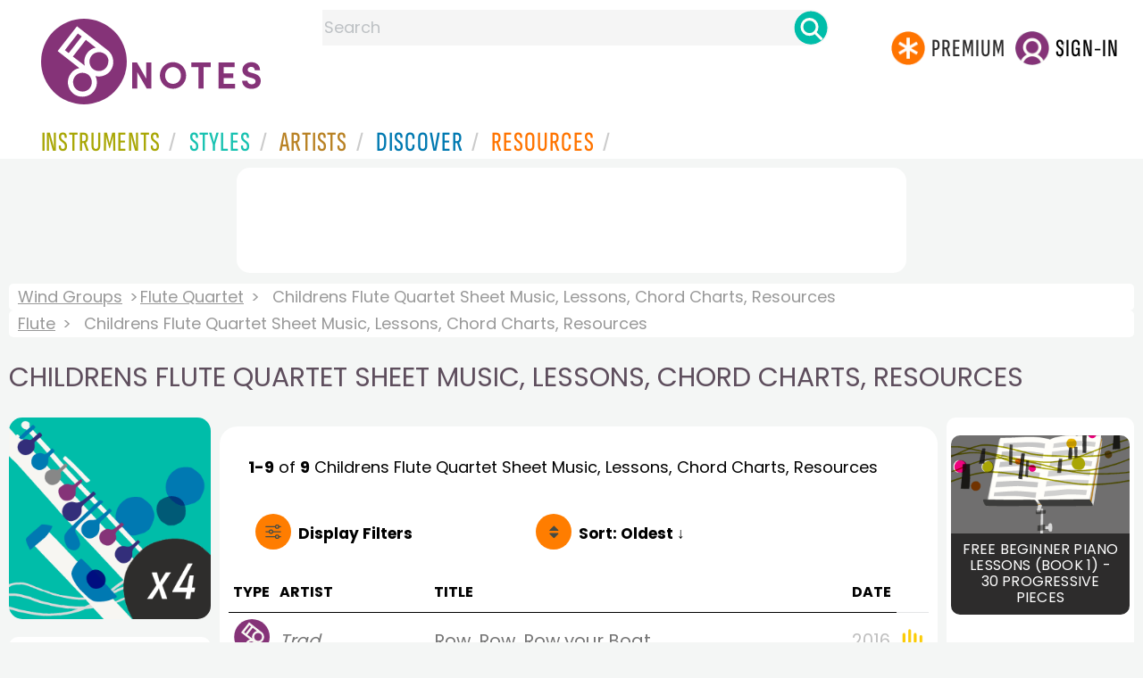

--- FILE ---
content_type: text/html
request_url: https://www.8notes.com/flute_quartet/childrens/default.asp?orderby=4u
body_size: 10572
content:
<!DOCTYPE HTML>
<html>
<head>
<title>Childrens Flute Quartet Sheet Music, Lessons, Chord Charts, Resources  - 8notes.com </title>
<meta name="description" content="Download, print and play audio for our high-quality childrens flute quartet sheet music, lessons, chord charts, resources collection, carefully selected for all music teachers, composers, performers, beginners and enthusiasts to play and enjoy.  ">
<meta charset="UTF-8">
<link rel="canonical" href="https://www.8notes.com/flute_quartet/childrens/" />
<script language=javascript>

var filtersshowing,sortbyshowing;function displayfilters(e){1==e?!1==filtersshowing?(filtersshowing=!0,sortbyshowing=!1,fc.style.display="flex",fc.style.paddingTop="20px",sc1.style.display="none",sc2.style.display="none",fc1.style.display="block",fc2.style.display="block"):(filtersshowing=!1,fc.style.display="none",fc1.style.display="none",fc2.style.display="none"):!1==sortbyshowing?(sortbyshowing=!0,filtersshowing=!1,fc.style.display="flex",fc.style.paddingTop="20px",fc1.style.display="none",fc2.style.display="none",sc1.style.display="block",sc2.style.display="block"):(sortbyshowing=!1,fc.style.display="none",sc1.style.display="none",sc2.style.display="none")}function showsection(e){var s=document.getElementById(e);fc2.innerHTML="<ul>"+s.innerHTML,fc2.style.display="block";for(var l=fc2.getElementsByClassName("artistsub");l.length>0;)l[0].parentNode.removeChild(l[0])}sortbyshowing=!1,filtersshowing=!1;const checkhidden=()=>{window.matchMedia("(min-width: 968px)").matches?(document.getElementById("filter-columns").style.display="none",document.getElementById("levels").style.display="block",document.getElementById("types").style.display="block",document.getElementById("genres").style.display="block",document.getElementById("gs_heading").style.display="block"):(filtersshowing=!1,sortbyshowing=!1,fc.style.display="none",fc1.style.display="none",document.getElementById("levels").style.display="none",document.getElementById("types").style.display="none",document.getElementById("genres").style.display="none",document.getElementById("gs_heading").style.display="none")};function toggleSubsearch(){var e=document.getElementById("searchwithin");e.classList.toggle("show"),e.classList.contains("show")&&document.getElementById("subsearchbox").focus()}function showorderby(){document.getElementById("showorder").style.visibility="visible",document.getElementById("showorder").style.display="block"}function dovis(){document.getElementById("navmore").style.visibility="visible",document.getElementById("navmore").style.display="block"}window.addEventListener("resize",checkhidden),document.addEventListener("DOMContentLoaded",e=>{checkhidden()});




    function pl(fname, iconname) {
        dsrc = document.getElementById(iconname).src;
        if ( dsrc.indexOf('/images/stop_icon.png')<1) {

            
            document.getElementById('prevbut').src = '/playalong/' + fname;
    
    
            for (j = 0; j < 20; j++) {
                dd = document.getElementById('previcon' + j)
                if (dd) { dd.src = '/images/play_icon.png'; }
            }
            document.getElementById(iconname).src = '/images/stop_icon.png';

    
            document.getElementById('prevbut').play();
            aud = document.getElementById('prevbut')


            aud.addEventListener('ended', audioend);
        }
        else {
            audioend()
            document.getElementById('prevbut').pause();
        }   
    }
     function audioend()
     { for (j = 0; j < 20; j++) {
            dd = document.getElementById('previcon' + j)
            if (dd) {dd.src='/images/play_icon.png'; }
         }}
</script>
  
<style type="text/css">

#centercontent{ flex-grow: 1;padding:10px}
#filter-columns{display:none}
#sortcolumn1,#sortcolumn2,#filtercolumn1,#filtercolumn2{display:none}
#sortcolumn1,#filtercolumn1,#buttoncolumn1{width:40%!important}
#sortcolumn2,#filtercolumn2,#buttoncolumn2{width:60%!important}
        #gs_heading .box img {      width:100%;max-width:250px;border-radius:15px ;border:0}
        .gs_heading_main{border-radius:15px!important}
#languagebox{ padding-top:11px;font-size:18px;    font-weight: 700;}
.gs2,.box .text{width:177px!important}
.gs2 img{width:177px!important;height:177px!important}


#main_container #a1{margin-top:0!important}
    .mobilefilterline{font-weight: 700;}
     
.info_box{background:#f5f5f5;padding:5px}
@media (max-width: 640px)
{.gs2 {padding-left:0!important;padding-right:0!important;margin-right: 0!important;}
.info_box{font-size:14px}
} 
#searchwithin{visibility:hidden;display:none}
#rightcontent{width:180px}
#leftcontent {left: 10px;    width: 250px;    display: flex;    justify-content: center;        }
 
#container2{  display: flex;    gap: 10px;flex-direction:row;}
         
         
         #maincontent {background:#fff;    padding: 10px;        border-top-left-radius: 20px;    border-top-right-radius: 20px;}

#rightcontent {}
     #subbox{background-color:#7cc106;
    }
    #subbox:hover {
    background-color:#FF7D00;}
    @media all and (max-width:1600px) {
    
        #ulforsort {
    display: flex;
margin-right:50px;z-index:99999; 
         text-decoration: none;color:#000;font-weight:bold;
}
     
@media all and (max-width:1100px) {
     #languagebox{display:none;}
#container2{flex-wrap: wrap;gap:10px!important}
#maincontent {padding:10px 0!important}
#container{flex-direction: column;padding-left:0!important;padding-right:0!important;width:inherit}
        #centercontent{margin-left:0!important;margin-right:0!important;padding:10px!important;}
    #ulforsort{margin-top:0px!important;}
         #ulforsorta{
        text-indent: 0;
         
    }
         }

@media all and (max-width:640px) {
  padding-right: 3px;
    padding-left: 3px;
}
     #bringinfilters, #bringinfilters2 {
  width: 100%;display:none;
}
#filter-columns{display:flex;   width:100%;padding-top: 20px;}
ul#navigation2    li { width: 200px!important; height: 30px;  margin: 0 0 7px 0; }
ul#navigation2 li a {display: block; margin: 0 0 7px 0;white-space:nowrap;}
.navigation2 li a{margin:0}
ul#navigation2 li a:hover { background-color: #EFEFEF; color:#f70;text-decoration:underline;}

     
 </style>
  

     <link rel="shortcut icon" type="image/png" href="/imc/favicon-32x32.png"/>
<link rel="icon" sizes="192x192" href="/imc/8notes-logo-circle192.png">
<meta name="viewport" content="width=device-width,initial-scale=1" />
 


<LINK href="/xs/x254min.css" type=text/css rel=stylesheet>
 
<style>.herobox {opacity:100;position:relative} 
#herobox1, #herobox2, #herobox3{opacity:100;} 

.highlight_menu {
    background-color: #ffcc6669;  
}
</style>

         
        <script>
        (adsbygoogle = window.adsbygoogle || []).push({
            google_ad_client: "ca-pub-1899416976695671",
            enable_page_level_ads: true
        });
        </script>
</head>


<body>
 



<div id=darkgreenstrip> 
<div class=full_width_display>
    <div id=header_container>
    <div class="header__logo-box">
    
<div id=logo><a href=/><img id=notescircle  src="/im/8notes-logo-circle3.svg" alt="8notes logo circle" height=95  ><img    id=notesnotes src="/im/notes-purple2.svg" alt="8notes logo"></a></div>

<div id=searchdiv>

    <form id=searchform class=searchform action=/school/search_fsm.asp method=get name=searchform  > 
 
        <button type="button" id="close_search" aria-label="Close Search" onclick="javascript:closeSearch()">    
            <span >x</span>
        </button>


        <input autocomplete="off" id=searchbox    placeholder="Search"  type=text   name=keyword>
        <button type=submit id=searchgo aria-label="Search" class=searchgo ></button>
    </form>
    
    <script language=javascript>
    
function highlightFirstItem(){let e=document.querySelector("#newsearchbox ul.searchlist li:first-child");e&&e.classList.add("highlight_menu")}function moveToNextItem(e){let t=e.nextElementSibling;if(!t){let i=e.parentNode.parentNode.nextElementSibling;i&&"livesearch"===i.id&&(t=i.querySelector("li"))}t&&(e.classList.remove("highlight_menu"),t.classList.add("highlight_menu"))}function highlightLastItem(){let e=document.querySelectorAll("#newsearchbox ul.searchlist"),t=e[e.length-1],i=t.lastElementChild;i&&i.classList.add("highlight_menu")}function moveToPreviousItem(e){let t=e.previousElementSibling;if(!t){let i=e.parentNode.parentNode.previousElementSibling;i&&"instrument_livesearch"===i.id&&(t=i.querySelector("li:last-child"))}t&&(e.classList.remove("highlight_menu"),t.classList.add("highlight_menu"))}document.addEventListener("keydown",function(e){
    const isSearchBoxFocused=document.activeElement.id==='searchbox';if(!isSearchBoxFocused){return;}
    let t=e.key,i=document.querySelector(".highlight_menu");"ArrowDown"===t||"ArrowUp"===t?(e.preventDefault(),(i=document.querySelector(".highlight_menu"))?"ArrowDown"===t?moveToNextItem(i):moveToPreviousItem(i):"ArrowDown"===t?highlightFirstItem():highlightLastItem()):"Enter"===t&&i&&(e.preventDefault(),window.location.href=i.querySelector("a").href)});

 
const inputField = document.getElementById('searchbox');
let lastSubmittedValue = "";
inputField.onkeyup = function(event) {
    if (!(event.key === "ArrowDown" || event.key === "ArrowUp")) {
         const currentValue = inputField.value;
        if (currentValue !== lastSubmittedValue && currentValue.length>0) {
            debouncedShowResult(currentValue);
            
            debouncedShowInstrumentResult(currentValue);
            lastSubmittedValue = currentValue; // Update the last submitted value
        }
    }
};
</script>
<div id=newsearchbox  >
<div id="instrument_livesearch"></div>
    <div id="livesearch"></div>
</div>
</div>

<ul class="header__login-box" id=nav2020>
      
		
    <li style="flex-grow: 1;"></li>
		 <li><a href=/subscriptions/ class=loginbuttons  id=subscribe><div class="center-wrapper"><div class=logintext>Premium</div></div></a></li><li><span class=loginbuttons  id=signin  onclick="javascript:openForm()"><div class="center-wrapper">Sign-in</div></span></li>


    </ul>
  </div>

 
 

    

<div id=headstr >
<nav id="navnew" role="navigation" >
    
    <label class="menu__btn" for="menu__toggle" data-btn>
       <span id=btnSpan1></span>
  <span id=btnSpan2></span>
  <span id=btnSpan3></span>
    </label>
<ul id="ulfornav" data="ulfornav" class="clearfix menu__box"  ><li><a title="instruments" href="/instruments/" aria-haspopup="true" ><span>Instruments</span></a>
<ul class=menuforward ><li><a href="/piano/">Piano</a></li><li><a href="/guitar/">Guitar</a></li>
<li><a href="/violin/">Violin</a></li><li><a href="/flute/">Flute</a></li>
<li><a href="/saxophone/">Saxophone</a></li><li><a href="/voice/">Voice</a></li><li><a href="/clarinet/">Clarinet</a></li>
<li><a href="/trumpet/">Trumpet</a></li><li><a href="/instruments/  ">Other Instruments</a></li></ul></li>
<li><a title="styles" href=/styles/  aria-haspopup="true" ><span>Styles</span></a>
<ul class=menuforward  >
<li><a href="/all/classical/sheet_music/">Classical</a></li><li><a href="/jazz/">Jazz</a></li><li><a href="/traditional/">Traditional</a></li><li><a href="/all/rock_and_pop/sheet_music/">Rock and Pop</a></li><li><a href="/all/christmas/sheet_music/">Christmas</a></li><li><a href="/world/">World</a></li><li><a href="/styles/">Other Styles</a></li></ul></li>

<li><a title="artists" href=/artists/ aria-haspopup="true" ><span>Artists</span></a>

<ul class=menuforward  ><li><a href="/bach.asp">Bach</a></li><li><a href="/beethoven.asp">Beethoven</a></li><li><a href="/mozart.asp">Mozart</a></li><li><a href="/tchaikovsky.asp">Tchaikovsky</a></li><li><a href="/joplin.asp">Scott Joplin</a></li><li><a href="/chopin.asp">Chopin</a></li><li><a href="/artists/">Other Artists</a></li></ul></li> 
 
<li><a title="artists" href=/discover/ aria-haspopup="true"><span>Discover</span></a>
<ul class=menuforward  ><li><a href="/discover/very_quick_guide.asp">Very Quick Guides</a></li><li><a href="/discover/repertoire_guides.asp">Repertoire Guides</a></li><li><a href="/discover/news.asp">News</a></li><li><a href="/discover/memes.asp">Memes</a></li><li><a href="/discover/instruments.asp">Instruments</a></li><li><a href="/discover/discover.asp">Discover Music</a></li><li><a href="/discover/holidays.asp">Holidays</a></li></ul></li> 
 
<li><a href="/extras/" aria-haspopup="true" ><span>Resources</span></a><ul class=menuforward  ><li><a href="/guitar_tuner/">Guitar Tuner</a></li><li><a href="/guitar_chord_chart/">Guitar Chord Chart</a></li><li><a href="/guitar_scales/">Guitar Scales</a></li><li><a href="/metronome/">Metronome</a></li><li><a href="/piano_chord_chart">Piano Chord Chart</a></li><li><a href="/theory/">Music Theory</a></li><li><a  title="members" href=/members/>Members Pieces</a></li><li><a  title="forums" href=/f/>Forums</a></li><li><a href="/school/whats_new.asp">Latest Additions</a></li><li><a href="/extras/">More Resources...</a></li></ul></li>
    <li class="mobonly"><a  title="guitar tuner" href=/guitar_tuner/>Guitar Tuner</a></li>
    <li class="mobonly"><a  title="guitar chord chart" href=/guitar_chord_chart/>Guitar Chord Chart</a></li>
    <li class="mobonly"><a  title="piano chord chart" href=/piano_chord_chart/>Piano Chord Chart</a></li>
    <li class="mobonly"><a  title="metronome" href=/metronome/>Metronome</a></li>

</ul>
    
</nav></div>
     </div> 
     </div> 
   </div>
 

<center> 

<div class="greybox-responsive" style="margin-top:10px" >

<ins class="adsbygoogle notes-responsive"
     style="display:inline-block"
     data-ad-client="ca-pub-1899416976695671"
     data-ad-slot="8666309865"></ins>
<script>
    (adsbygoogle = window.adsbygoogle || []).push({});
</script></div></center>

<!-- Google tag (gtag.js) -->
<script async src="https://www.googletagmanager.com/gtag/js?id=G-HJYQDND77B"></script>
<script>
  window.dataLayer = window.dataLayer || [];
  function gtag(){dataLayer.push(arguments);}
  gtag('js', new Date());

  gtag('config', 'G-HJYQDND77B');
</script>


 
<style>.rightadinstpage,  {display:block!important}
#main_container #a1, .rightadinstpage{display:block!important}
</style>

  <div id="main_container"> 

    
 
 
<audio id="prevbut"  ></audio>

  
  
<div class="breadcrumb">
     
     
     <a href=/wind/>Wind Groups</a> 
    
    <a href=/flute_quartet/>Flute Quartet</a>  <span>Childrens Flute Quartet Sheet Music, Lessons, Chord Charts, Resources</span>
    </div><div class=breadcrumb >
     <a href=/flute/>Flute</a>  <span>Childrens Flute Quartet Sheet Music, Lessons, Chord Charts, Resources</span>
    
</div>



    
  <h1 class="artistmain upper">Childrens Flute Quartet Sheet Music, Lessons, Chord Charts, Resources</h1> 
  
   <div id="container2"> 
       <div id=leftcontent >  
       <div id=ss2>
          
            
   
             
           <span id="gs_heading" alt="Flute Quartet Sheet Music" title="Flute Quartet Sheet Music" href="/flute_quartet/"><div  class="box" style="display: flex;    justify-content: center;"><img class=gs_heading_main  src="/imc/flute-quartet.gif" alt="Flute Quartet Sheet Music" title="Flute Quartet Sheet Music"></div></span>
           
             
                <div id=sidecontent2 >
                    <form name="radios"> 
                   
                         
                         
                         
                    <ul class="navigation2 " id=genres>
                        <li class="navheader artistsub">Genres</li>

                        
                        <LI ><a href=/flute_quartet/all/>All</A>
                         <li class=norm><a href=/flute_quartet/classical/><span>Classical</span></a></li><li class=norm><a href=/flute_quartet/rock_and_pop/><span>Rock & Pop</span></a></li><li class=norm><a href=/flute_quartet/jazz/><span>Jazz</span></a></li><li class=norm><a href=/flute_quartet/traditional/><span>Traditional</span></a></li><li class=norm><a href=/flute_quartet/world/><span>World</span></a></li><li class=norm><a href=/flute_quartet/film/><span>Film</span></a></li><li class=norm><a href=/flute_quartet/weddings/><span>Wedding</span></a></li><li class=norm><a href=/flute_quartet/christmas/><span>Christmas</span></a></li><li class=navselected><a href=/flute_quartet/childrens/><span>Childrens</span></a></li><li class=norm><a href=/flute_quartet/adults/><span>Adults</span></a></li><li class=norm><a href=/flute_quartet/funerals/><span>Funeral</span></a></li><li class=norm><a href=/flute_quartet/christian/><span>Christian</span></a></li>

                        </ul>

                    <ul class="navigation2" id=types>
                        <li class="navheader artistsub">Types</li>
                    
                        <li class=navselected><a href=/flute_quartet/childrens/><span>All</span></a></li>
                        
                        <li class=norm><a href=/flute_quartet/childrens/sheet_music/><span>Free Sheet Music</span></a></li>
                        <li class=norm><a href=/flute_quartet/childrens/subscribers/><span>8notes Premium</span></a></li>
                        
                        
                    </ul>
                
                  <ul class="navigation2 " id=levels>
                        <li class="navheader artistsub">Level</li>

                      

                        <li class=navselected><a href=/flute_quartet/childrens/sheet_music/?difficulty=0><span><img src=/images/sp.gif alt="All Levels Sheet Music" class="difflevel"> All</span></a></li>
                        <li class=norm><a href=/flute_quartet/childrens/sheet_music/?difficulty=1><span><img src=/images/eg1c2.gif alt="Beginner Level Sheet Music" class="difflevel"> Beginner</span></a></li>
                        <li class=norm><a href=/flute_quartet/childrens/sheet_music/?difficulty=2><span><img src=/images/eg2c2.gif alt="Easy Level Sheet Music" class="difflevel"> Easy</span></a></li>
                        <li class=norm><a href=/flute_quartet/childrens/sheet_music/?difficulty=3><span><img src=/images/eg3c2.gif alt="Intermediate Level Sheet Music" class="difflevel"> Intermediate</span></a></li>
                        <li class=norm><a href=/flute_quartet/childrens/sheet_music/?difficulty=4><span><img src=/images/eg4c2.gif alt="Advanced Level Sheet Music" class="difflevel"> Advanced</span></a></li>
                       


                        </ul>
                        
                 </form  > 
                 
                </div></div> </div>  
<div id="centercontent">
<div id=maincontent>

 
<div id=result-line>
    <b>1-9</b> of <b>9</b> <i></i>  Childrens Flute Quartet  Sheet Music, Lessons, Chord Charts, Resources
                    <BR><span style="height:23px" class=rightad>&nbsp;<span>
                    
      </div>
          
<div class="mobilefilterline">
    <div id="filterline">
     <div id=buttoncolumn1>
     <a id="displayfilter" href="javascript:displayfilters(1)"><span class=rightad>Display </span>Filters</a>
      
         </div>
        <div id=buttoncolumn2>
  
  
       <a class=sortby title="instruments" href="javascript:displayfilters(2)" ><span class=rightad>Sort: </span><span>Oldest ↓</span></a>

 </div>
   </div> 
   </div> 
             





    <div id=filter-columns>
        <div id=sortcolumn1><li  class="norm col1"><a href=default.asp?orderby=5d><span>Popularity</span></a></li>
                            <li class="norm col1"><a href=default.asp?orderby=2u><span>Title A-Z</span></a></li>
                            <li class="norm  col1"><a href=default.asp?orderby=2d><span>Title Z-A</span></a></li>
                        <li class="norm col1"><a href=default.asp?orderby=4d><span>Newest First</span></a></li>
                        </div>
<div id=sortcolumn2>
<li class="navselected col2"><a href=default.asp?orderby=4u><span>Oldest First</span></a></li>
                        <li class="norm  col2"><a href=default.asp?orderby=6u><span>Easiest First</span></a></li>
                            <li class="norm col2"><a href=default.asp?orderby=6d><span>Hardest First</span></a></li>
                        
 


    </div>
           
               
      <div id="filtercolumn1"><ul>
        <li><button id=solo-winds onclick="showsection('genres')">Genres</button></li>
        <li><button id=solo-winds onclick="showsection('types')">Types</button></li>
        <li><button id=solo-strings onclick="showsection('levels')">Level</button></li>
        

       </div>
       <div id="filtercolumn2"></div>
       </div>
 
        

         


        
        

 
             <br class="ca">    




        <div class="table-responsive">

        <table class="table_list">
            <thead>
            <tr><th class="ditchit">Type</th>
               <th>Artist</th><th>Title</th>
                
                <th class="ditchit">Date</th>
                
 </tr>
                </thead>
           
             
             <tr   onclick="document.location='/scores/21815.asp'"  >
               <td class="piece_type ditchit"><div ><img src=/im/8notes-circle-purple-sm.svg class=scoreicon title= "Trad. Row, Row, Row your Boat Sheet Music"></div></td>
                 <td class="artname"><i>Trad.</i></td>
        <td class=" fsmtitle">Row, Row, Row your Boat</td>
                     
<td class="listdate ditchit">2016</td>
                 
                   <td class="level_type ditchit"><img title="Easy Level" alt="Easy Level" src=/images/eg2c2.gif class=difflevel></td>
                    </tr>
 
  
             
             <tr   onclick="document.location='/scores/26462.asp'"  >
               <td class="piece_type ditchit"><div ><img src=/im/8notes-circle-purple-sm.svg class=scoreicon title= "Trad. Happy Birthday to You Sheet Music"></div></td>
                 <td class="artname"><i>Trad.</i></td>
        <td class=" fsmtitle">Happy Birthday to You</td>
                     
<td class="listdate ditchit">2017</td>
                 
                   <td class="level_type ditchit"><img title="Beginners Level" alt="Beginners Level" src=/images/eg1c2.gif class=difflevel></td>
                    </tr>
 
  
             
             <tr   onclick="document.location='/scores/27339.asp'"  >
               <td class="piece_type ditchit"><div ><img src=/im/8notes-circle-purple-sm.svg class=scoreicon title= "David Bruce Pirates of the Aegean Sheet Music"></div></td>
                 <td class="artname">David Bruce  </td>
        <td class=" fsmtitle">Pirates of the Aegean</td>
                     
<td class="listdate ditchit">2018</td>
                 
                   <td class="level_type ditchit"><img title="Easy Level" alt="Easy Level" src=/images/eg2c2.gif class=difflevel></td>
                    </tr>
 
  
             
             <tr   onclick="document.location='/scores/27849.asp'"  >
               <td class="piece_type ditchit"><div ><img src=/im/8notes-circle-purple-sm.svg class=scoreicon title= "Trad. Old MacDonald Had a Farm (with variations) Sheet Music"></div></td>
                 <td class="artname"><i>Trad.</i></td>
        <td class=" fsmtitle">Old MacDonald Had a Farm (with variations)</td>
                     
<td class="listdate ditchit">2018</td>
                 
                   <td class="level_type ditchit"><img title="Intermediate Level" alt="Intermediate Level" src=/images/eg3c2.gif class=difflevel></td>
                    </tr>
 
  
             
             <tr   onclick="document.location='/scores/27867.asp'"  >
               <td class="piece_type ditchit"><div ><img src=/im/8notes-circle-purple-sm.svg class=scoreicon title= "Trad. Twinkle Twinkle Little Star Sheet Music"></div></td>
                 <td class="artname"><i>Trad.</i></td>
        <td class=" fsmtitle">Twinkle Twinkle Little Star</td>
                     
<td class="listdate ditchit">2018</td>
                 
                   <td class="level_type ditchit"><img title="Beginners Level" alt="Beginners Level" src=/images/eg1c2.gif class=difflevel></td>
                    </tr>
 
  
             
             <tr   onclick="document.location='/scores/28601.asp'"  >
               <td class="piece_type ditchit"><div ><img src=/im/8notes-circle-purple-sm.svg class=scoreicon title= "Trad. La Cucaracha (Mexico) Sheet Music"></div></td>
                 <td class="artname"><i>Trad.</i></td>
        <td class=" fsmtitle">La Cucaracha (Mexico)</td>
                     
<td class="listdate ditchit">2018</td>
                 
                   <td class="level_type ditchit"><img title="Easy Level" alt="Easy Level" src=/images/eg2c2.gif class=difflevel></td>
                    </tr>
 
  
             
             <tr   onclick="document.location='/scores/29939.asp'"  >
               <td class="piece_type ditchit"><div ><img src=/im/8notes-circle-purple-sm.svg class=scoreicon title= "John W. Bratton The Teddy Bears&#39; Picnic Sheet Music"></div></td>
                 <td class="artname">John W. Bratton  </td>
        <td class=" fsmtitle">The Teddy Bears&#39; Picnic</td>
                     
<td class="listdate ditchit">2018</td>
                 
                   <td class="level_type ditchit"><img title="Intermediate Level" alt="Intermediate Level" src=/images/eg3c2.gif class=difflevel></td>
                    </tr>
 
  
             
             <tr   onclick="document.location='/scores/30252.asp'"  >
               <td class="piece_type ditchit"><div ><img src=/im/8notes-circle-purple-sm.svg class=scoreicon title= "Trad. Mexican Hat Dance (Mexico) Sheet Music"></div></td>
                 <td class="artname"><i>Trad.</i></td>
        <td class=" fsmtitle">Mexican Hat Dance (Mexico)</td>
                     
<td class="listdate ditchit">2018</td>
                 
                   <td class="level_type ditchit"><img title="Easy Level" alt="Easy Level" src=/images/eg2c2.gif class=difflevel></td>
                    </tr>
 
  
             
             <tr   onclick="document.location='/scores/36812.asp'"  >
               <td class="piece_type ditchit"><div ><img src=/im/8notes-circle-purple-sm.svg class=scoreicon title= "Trad. The Wheels on the Bus Sheet Music"></div></td>
                 <td class="artname"><i>Trad.</i></td>
        <td class=" fsmtitle">The Wheels on the Bus</td>
                     
<td class="listdate ditchit">2021</td>
                 
                   <td class="level_type ditchit"><img title="Beginners Level" alt="Beginners Level" src=/images/eg1c2.gif class=difflevel></td>
                    </tr>
 
   

 </table>
  <BR><BR><BR><BR><BR> <BR><BR><BR><BR><BR> <BR><BR><BR><BR><BR> <BR><BR><BR><BR><BR> <BR><BR><BR><BR><BR> 
</div></div> 
    <div >
 <div  style=";margin-top:20px;">	 

<h2 class="upper artistmain" id="combinations">Related Instruments and Combinations</h2>

<A class="gs2" href="/flute/sheet_music/"><div class=box><img loading=lazy src=/imc/flute.gif alt="Flute sheet music"><div class="text">Flute</div></div></a>

 
        
 
    
  
   
   <A class="gs2" href="/flute_duet/sheet_music/"><div class=box><img loading=lazy   src=/imc/flute-duet.gif alt="flute duet sheet music" title="flute duet sheet music"><div class="text">Flute Duet</div></div></a>
      <A class="gs2" href="/flute_trio/sheet_music/"><div class=box><img loading=lazy   src=/imc/flute-trio.gif  alt="flute trio sheet music" title="flute trio sheet music"><div class="text">Flute Trio</div></div></a> 
      <A class="gs2" href="/flute_quartet/sheet_music/"><div class=box><img loading=lazy   src=/imc/flute-quartet.gif  alt="flute quartet sheet music" title="flute quartet sheet music"><div class="text">Flute Quartet</div></div></a> 
      
      <A class="gs2" href="/flute_choir/sheet_music/"><div class=box><img loading=lazy   src=/imc/flute-ensemble.gif alt="flute choir sheet music" title="flute choir sheet music"><div class="text">Flute Choir</div></div></a>
      
      <A class="gs2" href="/2-flutes-clarinet/sheet_music/"><div class=box><img loading=lazy   src=/imc/2-flutes-clarinet.gif alt="2 flute and clarinet  sheet music" title="2 flute and clarinet sheet music"><div class="text">2 Flutes & Clarinet </div></div></a>
      <A class="gs2" href="/flute-clarinet_duet/sheet_music/"><div class=box><img loading=lazy   src=/imc/flute-clarinet-duet.gif alt="flute and clarinet sheet music" title="flute and clarinet sheet music"><div class="text">Clarinet & Flute</div></div></a>
       <A class="gs2" href="/flute-oboe_duet/sheet_music/"><div class=box><img loading=lazy   src=/imc/flute-oboe-duet.gif alt="flute oboe duet sheet music" title="flute oboe duet sheet music"><div class="text">Flute-Oboe Duet</div></div></a>
     
      
      <A class="gs2" href="/violin-flute_duet/sheet_music/"><div class=box><img loading=lazy   src=/imc/violin-flute-duet.gif alt="flute and violin sheet music" title="flute and violin sheet music" ><div class="text">Violin-Flute Duet</div></div></a>
       <A class="gs2" href="/flute-cello_duet/sheet_music/"><div class=box><img loading=lazy   src=/imc/flute-cello-duet.gif  alt="flute and cello  sheet music" title="flute and cello sheet music"><div class="text">Flute-Cello Duet</div></div></a>
       <A class="gs2" href="/flute-clarinet-violin/sheet_music/"><div class=box><img loading=lazy   src=/imc/flute-clarinet-violin.gif  alt="flute and clarinet sheet music" title="flute and clarinet  sheet music"><div class="text">Flute-Clarinet Violin</div></div></a>
       <A class="gs2" href="/guitar-flute_duet/sheet_music/"><div class=box><img loading=lazy   src=/imc/guitar-flute-duet.gif alt="flute and guitar sheet music" title="flute and guitar sheet music"><div class="text">Guitar-Flute Duet</div></div></a>
 


          


</div>
<BR><BR> 

</div></div>

<div id=a1 class="rightad"> 


<div class="card rightadinstpage">


 <div class="card-container">
    <a href="/school/lessons/piano/beginner_piano_method_lessons_book1.asp">
        <div class="card">
            <img src="/imc/lessons.gif" alt="Free Beginner Piano Lessons (Book 1) - 30 Progressive Pieces + Playalong" title="Free Beginner Piano Lessons (Book 1) - 30 Progressive Pieces + Playalong">
            <div class="container">
                <h3>Free Beginner Piano Lessons (Book 1) - 30 Progressive Pieces</h3>
            </div>
        </div>
    </a>
<br>



<div class="card-container">
    <a href="/school/lessons/violin/beginner_violin_method_lessons_book1.asp">
        <div class="card">
            <img src="/imc/lessons.gif" alt="Free Beginner Violin Lessons (Book 1) - 30 Progressive Pieces + Playalong" title="Free Beginner Violin Lessons (Book 1) - 30 Progressive Pieces + Playalong">
            <div class="container">
                <h3>Free Beginner Violin Lessons (Book 1) - 30 Progressive Pieces</h3>
            </div>
        </div>
    </a>
<br>

</div>
  
<div class="card-container">
    <a href="/school/lessons/saxophone/beginner_saxophone_method_lessons_book1.asp">
        <div class="card">
            <img src="/imc/lessons.gif" alt="Free Beginner Saxophone Lessons (Book 1) - 30 Progressive Pieces + Playalong" title="Free Beginner Saxophone Lessons (Book 1) - 30 Progressive Pieces + Playalong">
            <div class="container">
                <h3>Free Beginner Saxophone Lessons (Book 1) - 30 Progressive Pieces</h3>
            </div>
        </div>
    </a>
<br>

</div>
 
 
 

 
<div class="card-container">
    <a href="/school/lessons/flute/beginner_flute_method_lessons_book1.asp">
        <div class="card">
            <img src="/imc/lessons.gif" alt="Free Beginner Flute Lessons (Book 1) - 30 Progressive Pieces + Playalong" title="Free Beginner Flute Lessons (Book 1) - 30 Progressive Pieces + Playalong">
            <div class="container">
                <h3>Free Beginner Flute Lessons (Book 1) - 30 Progressive Pieces</h3>
            </div>
        </div>
    </a>
<br>

</div> 
<div class="card-container">
    <a href="/school/lessons/clarinet/beginner_clarinet_method_lessons_book1.asp">
        <div class="card">
            <img src="/imc/lessons.gif" alt="Free Beginner Clarinet Lessons (Book 1) - 30 Progressive Pieces + Playalong" title="Free Beginner Clarinet Lessons (Book 1) - 30 Progressive Pieces + Playalong">
            <div class="container">
                <h3>Free Beginner Clarinet Lessons (Book 1) - 30 Progressive Pieces</h3>
            </div>
        </div>
    </a>
<br>

</div>
 

 
 
 <div class="card rightadinstpage" style="display:block!important">
 
<!-- 8notes wide sky -->
<ins class="adsbygoogle"
     style="display:inline-block;width:160px;height:600px"
     data-ad-client="ca-pub-1899416976695671"
     data-ad-slot="0050429236"></ins>
<script>
    (adsbygoogle = window.adsbygoogle || []).push({});
</script>
</div><BR><BR>
  
  
 
</div></div>
  </div>  </div> 
  
  
<center>
 <div class="greybox-responsive" style="margin-top:10px" >

<!-- 8notes responsive -->
<ins class="adsbygoogle notes-responsive"
     style="display:inline-block"
     data-ad-client="ca-pub-1899416976695671"
     data-ad-slot="8666309865"></ins>
<script>
    (adsbygoogle = window.adsbygoogle || []).push({});

    
</script></div></center> 

 
 <script>
 var cs=document.getElementById('callsearchwithin');
 if(cs){cs.addEventListener('click', toggleSubsearch)};
var lc = document.getElementById('leftcontent')
var fc = document.getElementById('filter-columns')
var fc1 = document.getElementById('filtercolumn1')
var fc2 = document.getElementById('filtercolumn2')
var sc1 = document.getElementById('sortcolumn1')
var sc2 = document.getElementById('sortcolumn2')
        </script>

<script src="/inc/footerminNOV23-2a.js" defer></script>

<br> 
<div class="form-popup " id="logindiv">
<div class=reveal-modal>
  <form action="/members/login2.asp" class=" modal-content  form-container" method=post>
    <div style="text-transform:uppercase">Login</div><button type="button"  id=login_close   onclick="closeForm()">x</button> 
<BR><BR>
    <label class=formlabel for="email"><b>Email</b></label><BR>
    <input type="text" placeholder="Enter Email" name="email" required>
<BR>
    <label class=formlabel for="psw"><b>Password</b></label><BR>
    <input type="password" placeholder="Enter Password" name="password" required>
	
<input type=hidden name=url value="/flute_quartet/childrens/default.asp">
 
        <input type=checkbox class="styledinput" name=public value=1 checked> Remember on this computer?
        <BR><BR>
    <button type="submit" class="btn">Login</button>
	<div id=lgtxt>or</div>
	<button type="button" class="btn register" onclick="location.href='/members/register.asp'">Register</button>
    <div style="margin:auto;width:120px"><BR><a href=/members/forgotten.asp>Forgotten password?</a><BR></div>
  </form>
</div>
</div>


<footer>
<div id=botcontent>
<div id=botcontenttop>
<div class=botstuff>
<BR>
 
<ul id=botlist><li> <a HREF=/help/ ><span>Help</span></a></li> <li><a href=/help/money_back_guarantee.asp><span>Money Back Guarantee</span></a></li> <li><a href=/help/privacy.asp><span>Privacy Policy</span></a></li><li><a href=/help/terms.asp><span>Terms</span></a></li>
 <li><a href=/help/about.asp><span>About Us</span></a></li><li><a href=/tour.asp><span>Site Tour</span></a></li><li><a href=/help/contact.asp><span>Contact Us</span></a></li><li><a href=/questionnaire.asp><span>Help Us Improve!</span></a></li></ul></div>

<div class="botstuff"> <div class="centered"> </div><div class="centered"><ul id="flaglist"><li id="flag1"><a aria-label="Site tour (English)" href="/tour.asp"></a></li><li id="flag2"><a aria-label="Site tour (US English)" href="/tour.asp"></a></li><li id="flag3"><a aria-label="Site tour (French)" href="/tour_fr.asp"></a></li><li id="flag7"><a aria-label="Site tour (Japanese)" href="/tour_jp.asp"></a></li><li id="flag4"><a aria-label="Site tour (Chinese)" href="/tour_ch.asp"></a></li><li id="flag5"><a aria-label="Site tour (Spanish)" href="/tour_es.asp"></a></li><li id="flag6"><a aria-label="Site tour (German)" href="/tour_de.asp"></a></li></ul></div></div>
</div></div> 

<div class="botline1"><div class="s" >&copy; 2000-2026 8notes.com</div></div>
 </footer>
    <script type="text/javascript">
          function downloadJSAtOnload() {
          var element = document.createElement("script");
          element.src = "https://pagead2.googlesyndication.com/pagead/js/adsbygoogle.js";
          document.body.appendChild(element);
          }
          if (window.addEventListener)
          window.addEventListener("load", downloadJSAtOnload, false);
          else if (window.attachEvent)
          window.attachEvent("onload", downloadJSAtOnload);
          else window.onload = downloadJSAtOnload;
          </script>

</body>
</html>


--- FILE ---
content_type: text/html; charset=utf-8
request_url: https://www.google.com/recaptcha/api2/aframe
body_size: 267
content:
<!DOCTYPE HTML><html><head><meta http-equiv="content-type" content="text/html; charset=UTF-8"></head><body><script nonce="A9u3yISpBOln8qZDLObg3w">/** Anti-fraud and anti-abuse applications only. See google.com/recaptcha */ try{var clients={'sodar':'https://pagead2.googlesyndication.com/pagead/sodar?'};window.addEventListener("message",function(a){try{if(a.source===window.parent){var b=JSON.parse(a.data);var c=clients[b['id']];if(c){var d=document.createElement('img');d.src=c+b['params']+'&rc='+(localStorage.getItem("rc::a")?sessionStorage.getItem("rc::b"):"");window.document.body.appendChild(d);sessionStorage.setItem("rc::e",parseInt(sessionStorage.getItem("rc::e")||0)+1);localStorage.setItem("rc::h",'1768645307617');}}}catch(b){}});window.parent.postMessage("_grecaptcha_ready", "*");}catch(b){}</script></body></html>